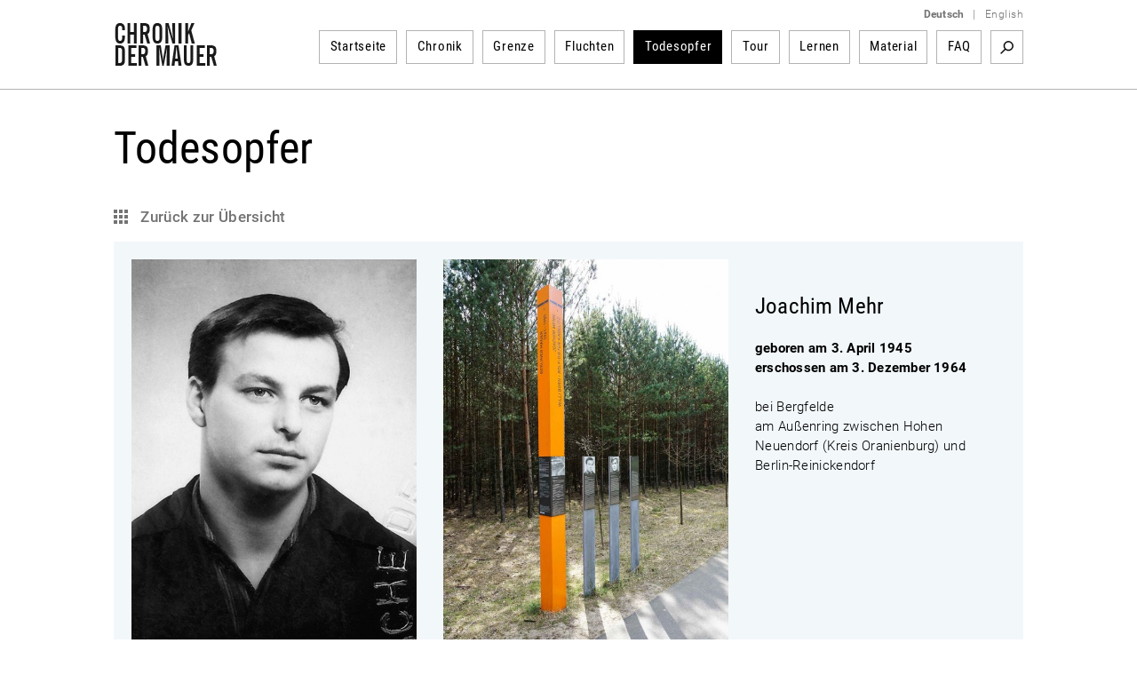

--- FILE ---
content_type: text/html; charset=utf-8
request_url: https://www.chronik-der-mauer.de/todesopfer/171398/mehr-joachim
body_size: 11433
content:

<!DOCTYPE html>
<html lang="de">

<head>
<meta charset="UTF-8">
<meta name="robots" content="index, follow" />
<meta name="author" content="Bundeszentrale f&uuml;r politische Bildung" />
<meta name="revisit-after" content="1 day" />
<meta content="width=device-width, initial-scale=1.0, user-scalable=no" name="viewport" />
<meta name="description" content="Geschichte der Berliner Mauer vom Mauerbau bis Mauerfall und Wiedervereinigung. Gelungene und gescheiterte Fluchten sowie Portraits von Todesopfern der Berliner Mauer dargestellt durch Texte, Dokumente, Fotos und Videos." />
<meta name="keywords" content="Berliner Mauer, Mauer, Mauerbau, 13. August 1961, Mauerfall, 9. November 1989, Grenzanlagen DDR, Grenzanlagen Berlin, Grenze Berlin, Flucht Mauer, Flüchtling Mauer, Flucht DDR, Flüchtling DDR, Fluchtgeschichten, Todesstreifen, Todesopfer Berliner Mauer, Mauertote, Grenztruppen, geteilte Stadt, West-Berlin, Ost-Berlin, Kalter Krieg, Geschichte der Teilung, Deutsche Teilung, Spuren Berliner Mauer, Mauerreste, Wiedervereinigung, Wende" />
<link rel="canonical" href="http://www.chronik-der-mauer.de/todesopfer/171398/mehr-joachim" />
<title>Mehr, Joachim | Chronik der Mauer</title>

<link type="text/css" rel="stylesheet" href="/sites/default/files/css/css_Ez4k1BF_sseh3wN7pOUtr8WE85DZR8uVtpbL8acgF98.css?A4ABC" media="all" />
<link type="text/css" rel="stylesheet" href="/sites/default/files/css/css_eSc6BjSf_O2yKk0Ygp6PX2zynGDxsJtNC7d82qNaoO4.css?A4ABC" media="print" />

<!--[if lte IE 6]>
<link type="text/css" rel="stylesheet" href="/sites/default/files/css/css_47DEQpj8HBSa-_TImW-5JCeuQeRkm5NMpJWZG3hSuFU.css?A4ABC" media="all" />
<![endif]-->
<script type="text/javascript" src="/sites/default/files/js/js_Xf3xz9t-QY7ud3sZd2RVAmyd2zv0coCg8JkIj33rvqk.js?A4ABC"></script>
<script type="text/javascript" src="/sites/default/files/js/js_lzljvXW_O98rBqSWMwogCpc_mHZKMdtofun4Hu_VbTY.js?A4ABC"></script>
<script type="text/javascript" src="/sites/default/files/js/js_yYsDHBh5w0ydEJzfqO8Xhh3ZAFjd9s8UA0NpVU8ejfc.js?A4ABC"></script>
<script type="text/javascript">
<!--//--><![CDATA[//><!--
jQuery.extend(Drupal.settings, {"basePath":"\/","pathPrefix":"","setHasJsCookie":0,"ajaxPageState":{"js":{"misc\/jquery.js?A4ABC":1,"misc\/jquery.once.js?A4ABC":1,"misc\/drupal.js?A4ABC":1,"public:\/\/languages\/de_ljbDTsSNwowOk67T2yOlY0IuwAIt_JcZI8G-VKBTTYo.js?A4ABC":1,"sites\/all\/themes\/bpb\/js\/jquery-1.10.2.min.js?A4ABC":1,"sites\/all\/themes\/bpb\/js\/jquery-migrate-1.2.1.min.js?A4ABC":1,"sites\/all\/themes\/bpb\/js\/jquery-ui.min.js?A4ABC":1,"sites\/all\/themes\/bpb\/js\/jquery.cycle2.min.js?A4ABC":1,"sites\/all\/themes\/bpb\/js\/jquery.fancybox.js?A4ABC":1,"sites\/all\/themes\/bpb\/js\/jquery.fancybox-buttons.js?A4ABC":1,"sites\/all\/themes\/bpb\/js\/jquery.fancybox-thumbs.js?A4ABC":1,"sites\/all\/themes\/bpb\/js\/jquery.fancybox.pack.js?A4ABC":1,"sites\/all\/themes\/bpb\/js\/jquery.easing-1.3.pack.js?A4ABC":1,"sites\/all\/themes\/bpb\/js\/custom-slider.js?A4ABC":1,"sites\/all\/themes\/bpb\/js\/jwplayer.js?A4ABC":1,"sites\/all\/themes\/bpb\/js\/jquery.event.move.js?A4ABC":1,"sites\/all\/themes\/bpb\/js\/jquery.twentytwenty.js?A4ABC":1,"sites\/all\/themes\/bpb\/js\/jquery.mousewheel.min.js?A4ABC":1,"sites\/all\/themes\/bpb\/js\/cdm.js?A4ABC":1,"sites\/all\/themes\/bpb\/js\/jquery.rwdImageMaps.min.js?A4ABC":1,"sites\/all\/themes\/bpb\/js\/lazysizes.min.js?A4ABC":1,"sites\/all\/themes\/bpb\/js\/videojs\/video.minified.js?A4ABC":1,"sites\/all\/themes\/bpb\/js\/videojs\/videojs-flash.min.js?A4ABC":1,"sites\/all\/themes\/bpb\/js\/videojs\/lang\/de.js?A4ABC":1},"css":{"sites\/all\/themes\/bpb\/css\/foundation.css":1,"sites\/all\/themes\/bpb\/css\/twentytwenty.css":1,"sites\/all\/themes\/bpb\/css\/jquery-ui.min.css":1,"sites\/all\/themes\/bpb\/css\/videojs\/video-js.css":1,"sites\/all\/themes\/bpb\/css\/videojs\/videojs-custom.css":1,"sites\/all\/themes\/bpb\/css\/base.css":1,"sites\/all\/themes\/bpb\/css\/maccaco\/projekktor.style.css":1,"sites\/all\/themes\/bpb\/font-awesome\/css\/font-awesome.min.css":1,"sites\/all\/themes\/bpb\/css\/print.css":1,"sites\/all\/themes\/bpb\/css\/ie6.css":1}}});
//--><!]]>
</script>
    <!--[if lte IE 8]>
    <style type='text/css'>
    #navi .subnavi_akteure,
	#navi .subnavi_termine {
	    border-width: 0 1px 1px 1px;
	    border-style: solid;
	    border-color: #666;
	}
    </style>
    <![endif]-->

    <!--[if IE 7]>
    <style type='text/css'>
    #navi {
       z-index: 200;
    }
    #navi ul {
       z-index: 201;
    }
    #navi ul li {
       z-index: 202;
    }
    #navi ul li ul {
       z-index: 203;
    }
    #navi ul li ul li {
       z-index: 204;
    }
    .imageflow .caption {
        left: 0px;
    }
    </style>
    <![endif]-->

    <!--[if lte IE 6]>
    <style type='text/css'>
    #slider,
	.ie6hide,
	.portlet .date,
	.mediaicon {
        display: none !important;
    }
    </style>
    <![endif]-->

    <!-- FAVICON ICO - IE 6-9 
    <link rel='shortcut icon' type='image/x-icon' href='/sites/all/themes/bpb/img/favicon/favicon-16x16.ico'>
    <link rel='shortcut icon' type='image/x-icon' href='/sites/all/themes/bpb/img/favicon/favicon-32x32.ico'>
    <link rel='shortcut icon' type='image/x-icon' href='/sites/all/themes/bpb/img/favicon/favicon-48x48.ico'>
    -->

    <!-- FAVICON ICO -->
    <link rel='shortcut icon' type='image/x-icon' href='/sites/all/themes/bpb/img/favicon/favicon.ico'>
    <link rel='icon' type='image/x-icon' href='/sites/all/themes/bpb/img/favicon/favicon.ico'>

    <!-- FAVICON GIF/PNG - modern desktop browsers -->
    <link rel='icon' type='image/gif' href='/sites/all/themes/bpb/img/favicon/favicon.gif'>
    <link rel='icon' type='image/png' href='/sites/all/themes/bpb/img/favicon/favicon.png'>
    <link rel='icon' type='image/png' sizes='16x16' href='/sites/all/themes/bpb/img/favicon/favicon-16x16.png'>
    <link rel='icon' type='image/png' sizes='32x32' href='/sites/all/themes/bpb/img/favicon/favicon-32x32.png'>
    <link rel='icon' type='image/png' sizes='48x48' href='/sites/all/themes/bpb/img/favicon/favicon-48x48.png'>
    <link rel='icon' type='image/png' sizes='57x57' href='/sites/all/themes/bpb/img/favicon/favicon-57x57.png'>
    <link rel='icon' type='image/png' sizes='76x76' href='/sites/all/themes/bpb/img/favicon/favicon-76x76.png'>
    <link rel='icon' type='image/png' sizes='128x128' href='/sites/all/themes/bpb/img/favicon/favicon-128x128.png'>
    <link rel='icon' type='image/png' sizes='96x96' href='/sites/all/themes/bpb/img/favicon/favicon-96x96.png'>
    <link rel='icon' type='image/png' sizes='160x160' href='/sites/all/themes/bpb/img/favicon/favicon-160x160.png'>
    <link rel='icon' type='image/png' sizes='192x192' href='/sites/all/themes/bpb/img/favicon/favicon-192x192.png'>
    <link rel='icon' type='image/png' sizes='196x196' href='/sites/all/themes/bpb/img/favicon/favicon-196x196.png'>
    <link rel='icon' type='image/png' sizes='228x228' href='/sites/all/themes/bpb/img/favicon/favicon-228x228.png'>

    <!-- FAVICON PNG - iOS Safari (Apple Touch Icon) -->
    <meta name='apple-mobile-web-app-title' content='Chronik der Mauer'/>
    <link rel='apple-touch-icon' href='/sites/all/themes/bpb/img/favicon/apple-touch-icon.png'>
    <link rel='apple-touch-icon' href='/sites/all/themes/bpb/img/favicon/apple-touch-icon-precomposed.png'>
    <link rel='apple-touch-icon' sizes='57x57' href='/sites/all/themes/bpb/img/favicon/favicon-57x57.png'>
    <link rel='apple-touch-icon' sizes='60x60' href='/sites/all/themes/bpb/img/favicon/favicon-60x60.png'>
    <link rel='apple-touch-icon' sizes='72x72' href='/sites/all/themes/bpb/img/favicon/favicon-72x72.png'>
    <link rel='apple-touch-icon' sizes='76x76'   href='/sites/all/themes/bpb/img/favicon/favicon-76x76.png'/>
    <link rel='apple-touch-icon' sizes='114x114' href='/sites/all/themes/bpb/img/favicon/favicon-114x114.png'>
    <link rel='apple-touch-icon' sizes='120x120' href='/sites/all/themes/bpb/img/favicon/favicon-120x120.png'/>
    <link rel='apple-touch-icon' sizes='128x128' href='/sites/all/themes/bpb/img/favicon/favicon-128x128.png'>
    <link rel='apple-touch-icon' sizes='144x144' href='/sites/all/themes/bpb/img/favicon/favicon-144x144.png'>
    <link rel='apple-touch-icon' sizes='152x152' href='/sites/all/themes/bpb/img/favicon/favicon-152x152.png'/>
    <link rel='apple-touch-icon' sizes='180x180' href='/sites/all/themes/bpb/img/favicon/favicon-180x180.png'/>

    <!-- FAVICON JSON - Android Chrome (Web App) -->
    <link rel='manifest' href='/sites/all/themes/bpb/img/favicon/favicon.json'>
    <link rel='manifest' href='/site.webmanifest'>

    <!-- FAVICON SVG - Mac OS Safari (Pinned Tab) -->
    <link rel='mask-icon' href='/sites/all/themes/bpb/img/favicon/favicon.svg' color='#0e5f9c'>

    <!-- FAVICON PNG - Windows 8.1 and 10 -->
    <meta name='application-name' content='Chronik der Mauer' />
    <meta name='msapplication-config' content='/sites/all/themes/bpb/img/favicon/favicon.xml' />
    <meta name='msapplication-TileImage' content='/sites/all/themes/bpb/img/favicon/favicon-144x144.png' />
    <meta name='msapplication-TileColor' content='#0e5f9c' />
    <meta name='msapplication-navbutton-color' content='#ffffff'>
    <meta name='msapplication-tooltip' content='Chronik der Mauer'/>
    <meta name='msapplication-square70x70logo' content='/sites/all/themes/bpb/img/favicon/favicon-70x70.png'>
    <meta name='msapplication-square144x144logo' content='/sites/all/themes/bpb/img/favicon/favicon-144x144.png'>
    <meta name='msapplication-square150x150logo' content='/sites/all/themes/bpb/img/favicon/favicon-150x150.png'>
    <meta name='msapplication-wide310x150logo' content='/sites/all/themes/bpb/img/favicon/favicon-310x150.png'>
    <meta name='msapplication-square310x310logo' content='/sites/all/themes/bpb/img/favicon/favicon-310x310.png'>

</head>
        <body class="html" >
        <!-- 01.06.2026 21:11:15 //-->
            
<!-- TOP-CONTAINER BEGIN -->
<header id='top-container' class=''>
    <div id='page-header'>
        <div id='logo'>
            <a href='/' title='Startseite'>
                <img class='logo' width='117' height='50' alt='Logo: Chronik der Mauer' src='/sites/all/themes/bpb/img/logo.png' />
            </a>
        </div>
        <div class='nav-bar' >
            <div class='language-switcher'>
                <ul>
                    <li><a href="/" class="language"><strong>Deutsch</strong></a></li>
                    <li><span class="language">|</span></li>
                    <li><a href="/en/" class="language">English</a></li>
                </ul>
            </div>


    <nav id="navigation">
        <ul>
<li class="navigation-item " id="highlight-160523"><a href="/">Startseite</a>
                                </li><li class="navigation-item " id="highlight-160515"><a href="/chronik/">Chronik</a>                </li><li class="navigation-item " id="highlight-160516"><a href="/grenze/">Grenze</a>                </li><li class="navigation-item " id="highlight-160517"><a href="/fluchten/">Fluchten</a>                </li><li class="navigation-item active"><a href="/todesopfer/">Todesopfer</a>                </li><li class="navigation-item " id="highlight-160519"><a href="/guidedtour/">Tour</a>                </li><li class="navigation-item " id="highlight-166384"><a href="/lernen/">Lernen</a>                </li><li class="navigation-item " id="highlight-160521"><a href="/material/">Material</a>                </li><li class="navigation-item " id="highlight-183817"><a href="/183817/faq">FAQ</a>                </li>        </ul>
                <div id='searchbox'>

            <div class='search-activate search-start'><a href="/suche/" target='_self' title='Suchbegriff'>Suchbegriff</a></div>
            <form id='search-form' class='hidden-search' method='get' action="/suche/">
                <div class='inline input'>
                    <input class="search-inputbox" name="suchwort" placeholder="Suchbegriff" type='text' />
                </div>
                <div class='inline close search-close'>Close</div>
                <div class='inline submit'>
                    <input alt='Suchen' class='searchSubmitBox search-start' value='Search' type='image' name='action' title='Suchbegriff' src='/sites/all/themes/bpb/img/empty.png'/>
                </div>
            </form>
        </div>
            </nav><!-- END NAVIGATION-->
    <script type='text/javascript'>
        $(document).ready(
            function() {
                var width = -20 - 36 + 10;
                var done = false;
                $('.search-activate').on('click', function(event) {
                    var counter = 1;
                    event.preventDefault();
                    var list = $('#navigation ul').children().get().reverse();
                    $.each( list, function( key, value ) {
                        if (counter <= 3) {
                            width += $(value).children().width() + 26;
                            $(value).hide();
                            counter++;
                        } else {
                            return false;
                        }
                    });
                    if(!done) {
                        $('.search-inputbox').css('width', width);
                    }
                    done = true;
                    $('.search-activate').hide();
                    $('.searchSubmitBox').css('display', 'block');
                    $('#search-form').show();
                });
                $('.search-close').on('click', function(event) {
                    $('#search-form').hide();
                    var list = $('#navigation ul').children();
                    $.each( list, function( key, value ) {
                        $(value).show();
                        $('.search-activate').show();
                    });
                });
                $('.search-inputbox').focus(function() {
                    $(this).val('');
                });
            }
        );
    </script>
<!-- cachetime[inc_navi] 1767728692-06.01.2026 20:44:52//-->

        </div>
        <a class='hamburger-button' href='?openNavi=1'></a>
        <script>
        $('.hamburger-button').on('click', function() {
            $('.nav-bar').animate({
                    height: "toggle"
                }, 1000, function() {
                    if (!$('.hamburger-button').hasClass('active')) {
                        $('.hamburger-button').addClass('active');
                        $('#top-container').addClass('no-fix');
                        window.scrollTo(0, 0);
                    } else {
                        $('.hamburger-button').removeClass('active');
                        $('#top-container').removeClass('no-fix');
                    }
                }
            );

            return false;
        });
        </script>
    </div>

    <div class='clear'></div>
    <div class='page-border-top'></div>
</header>
<div id="top-container-scrollable"></div>
<!-- TOP-CONTAINER END -->
<!-- CONTAINER BEGIN -->


<main id='container' class=''>
    <div id='top'></div>
    <div id='outer_wrapper'>
        <div id='content-full-width'

 class='content-todesopfer'
        >


            <div class='breadcrump '>
                <div id="printurl" style="display:none">
                    <img class='logo' width='117' height='50' alt='Logo: Chronik der Mauer' src='/sites/all/themes/bpb/img/logo.png' />
                    URL: http://www.chronik-der-mauer.de/todesopfer/171398/mehr-joachim                </div>
                <span id="printpfad" style="display:none">Pfad: </span>



                <span title='Todesopfer'>
Todesopfer
                </span>
                <span class='seperator'>&gt;</span>

                <span title='Mehr, Joachim'>
Mehr, Joachim
                </span>

            </div>


<h1>

Todesopfer
</h1>
<a
    class='todesopfer-zurueck'
    href='/todesopfer/?letter=&todesopfer-jahre=-1&todesopfer-kategorien=-1&text-name=&show-all='
>

Zur&uuml;ck zur &Uuml;bersicht
</a>
<div class='eye-catcher'>
    <div class='image-wrapper'>


        <div style='width: 321px;' class='image image-left'>
            <a rel='fancybox-button-171398'
               id='fancybox--10'
               class='fancybox'
               title='Mehr, Joachim'
               href='/todesopfer/171398/mehr-joachim?type=galerie&amp;show=image&amp;i=176040'
               data-fancybox-href='/cache/images/0/176040-3x2-galerie.jpg?B9FBD'
            >
                <img class  = 'lazyload' data-src="/cache/images/0/176040-3x2-todesopfer549x768.jpg?44047"
                     src    = '/cache/images/0/176040-3x2-todesopfer310x434.jpg?DDABA'
                     height = '434'
                     alt    = 'Joachim Mehr: geboren am 3. April 1945, erschossen am 3. Dezember 1964 bei einem Fluchtversuch an der Berliner Mauer (Aufnahme um 1964)'
                     title  = 'Joachim Mehr: geboren am 3. April 1945, erschossen am 3. Dezember 1964 bei einem Fluchtversuch an der Berliner Mauer (Aufnahme um 1964)'
                />
            </a>
            <div class='caption-and-copyright'>
                <div class='caption' style='width:310px;'>

Joachim Mehr; Aufnahme um 1964 (Foto: BStU, Ast. Berlin, 9017/91, Bl. 36)
                </div>
            </div>
        </div>


        <div style='width: 321px;' class='image image-right'>
            <a rel='fancybox-button-171398'
               id='fancybox--9'
               class='fancybox'
               title='Mehr, Joachim'
               href='/todesopfer/171398/mehr-joachim?type=galerie&amp;show=image&amp;i=182275'
               data-fancybox-href='/cache/images/5/182275-1x2-galerie.jpg?E1811'
            >
                <img class  = 'lazyload' data-src="/cache/images/5/182275-1x2-todesopfer549x768.jpg?985B7"
                     src    = '/cache/images/5/182275-1x2-todesopfer310x434.jpg?37754'
                     height = '434'
                     alt    = 'Joachim Mehr: Erinnerungsstele in der Nähe des Naturschutzturmes der Deutschen Waldjugend'
                     title  = 'Joachim Mehr: Erinnerungsstele in der Nähe des Naturschutzturmes der Deutschen Waldjugend'
                />
            </a>
            <div class='caption-and-copyright'>
                <div class='caption' style='width:310px;'>

Joachim Mehr: Erinnerungsstele in der Nähe des Naturschutzturmes der Deutschen Waldjugend (Foto: Dajana Marquardt)
                </div>
            </div>
        </div>


        <div class='clear'></div>
    </div>
    <div class='description-text' style='float: right' itemscope itemtype="http://schema.org/Person">
        <div class='title' itemprop="name"><h2>Joachim Mehr</h2></div>
        <div class='text' itemprop="description">

<strong>geboren am 3. April 1945<br/>
erschossen am 3. Dezember 1964</strong>
<br /><br />bei Bergfelde<br/>
am Außenring zwischen Hohen Neuendorf (Kreis Oranienburg) und Berlin-Reinickendorf
        <!--<br/><br/><b><a href="/grenze/160520/karte?nid=171398" target="_blank">Zur Karte</a></b>-->


        </div>
    </div>
    <div class='clear'></div>
</div>

        </div>
        <div class='clear'></div>


        <div id='wrapper-content-teaserright'

 class='wrapper-todesopfer'
        >


            <div id="content"
            >

  <!--<div class="region region-content">//-->
    <!--<div id="block-system-main" class="block block-system first last odd">//-->

      
  <!--<div class="content">//-->
    
<div style="clear:both"></div>

<div class='article'>

<strong class='teaser'>In der Nacht vom 2. auf den 3. Dezember 1964 wird im Norden von Berlin der Fluchtversuch von zwei jungen Männern mit Waffengewalt vereitelt. West-Berliner Polizei- und Presseberichten zufolge ist es 2.20 Uhr, als eine Zollstreife im Reinickendorfer Ortsteil Frohnau Feuerstöße hört und Leuchtkugeln aufsteigen sieht.</strong>„Im Scheine ihres Lichtes", so steht es tags darauf in der Zeitung, „entdeckten die Zöllner die beiden Flüchtlinge. Sie lagen flach im Todesstreifen." <a class="foot-note" id="fr-footnode0" href="#footnode0-1">[1]</a> Die Zollbeamten versuchen so nah wie möglich an den Stacheldrahtzaun heranzukommen und Kontakt aufzunehmen. Einer der Flüchtlinge gibt ihnen zu verstehen, dass sie verletzt seien und ihren Fluchtversuch abbrechen müssten, als noch einmal Schüsse fallen. <a class="foot-note" id="fr-footnode1" href="#footnode1-2">[2]</a> Was dann geschieht, entzieht sich den Blicken der westlichen Beobachter. Denn jenseits der Zaunreihen werden Nebelkörper gezündet, die dafür sorgen, dass Rauchschwaden die Sicht während des Abtransports der beiden Flüchtlinge behindern. <a class="foot-note" id="fr-footnode2" href="#footnode2-3">[3]</a> 
<div class="clear"></div><div class="image image-center" style="position:relative;">
    <a rel="fancybox-button-171398" id="fancybox-0" class="fancybox" data-fancybox-href="/cache/images/1/176041-3x2-galerie.jpg?7BD39" href="/todesopfer/171398/mehr-joachim?type=galerie&amp;show=image&amp;i=176041" data-fancy-original-url="/system/files/asset_image_3x2/02-3_2_1_Mehr_Tatortfoto_web.jpg">
        <img class="thumbnail-noborder-article lazyload" data-src="/cache/images/1/176041-3x2-article1200.jpg?E08C7" title="Joachim Mehr, erschossen an der Berliner Mauer: MfS-Foto vom ausgeleuchteten Todesstreifen zwischen Hohen Neuendorf (Kreis Oranienburg) und Berlin-Reinickendorf, 3. Dezember 1964" width="1200" height="753" alt="Joachim Mehr, erschossen an der Berliner Mauer: MfS-Foto vom ausgeleuchteten Todesstreifen zwischen Hohen Neuendorf (Kreis Oranienburg) und Berlin-Reinickendorf, 3. Dezember 1964" src="/cache/images/1/176041-3x2-article210.jpg?BD8C7" data-fancy-title="Joachim Mehr: MfS-Foto vom ausgeleuchteten Todesstreifen zwischen Hohen Neuendorf (Kreis Oranienburg) und Berlin-Reinickendorf, 3. Dezember 1964 (Foto: BStU, Ast. Berlin, 9017/91, Bl. 44)"  />
    </a>
    <div class='caption-and-copyright'>
        <div class='caption' style='width:1200px;'>
            Joachim Mehr: MfS-Foto vom ausgeleuchteten Todesstreifen zwischen Hohen Neuendorf (Kreis Oranienburg) und Berlin-Reinickendorf, 3. Dezember 1964 (Foto: BStU, Ast. Berlin, 9017/91, Bl. 44)        </div>
    </div>
</div>

Der 23 Jahre alte Hans-Jürgen K. wird mit Schussverletzungen an beiden Beinen in ein Hennigsdorfer Krankenhaus gebracht. Der 19-jährige Joachim Mehr aber stirbt noch an Ort und Stelle.
<br /><br />Joachim Mehr wird im April 1945 als zweites Kind von Ernst und Else Mehr im pommerschen Belgard geboren und wächst im Ost-Berliner Stadtbezirk Prenzlauer Berg auf. Sein Vater ist Tischlermeister und hat eine eigene Werkstatt. Der Sohn ergreift den gleichen Beruf. Er absolviert eine Tischlerlehre in einem staatlichen Betrieb und arbeitet nach bestandener Gesellenprüfung in der väterlichen Werkstatt. Mit 18 Jahren bezieht er eine eigene Wohnung in der Sonnenburger Straße, kommt aber zu den Mahlzeiten nach wie vor nach Hause. Seinen Eltern wird, als sie nach dem gewaltsamen Tod des Sohnes ins Fadenkreuz der MfS-Ermittler geraten, eine „negative Einstellung" zur DDR unterstellt. Joachim Mehr selbst ist in den Augen der Stasi ein unbeschriebenes Blatt. Weder westliche Einflüsse noch Fluchtgedanken lassen sich dem Jugendlichen nachsagen. <a class="foot-note" id="fr-footnode3" href="#footnode3-4">[4]</a>
<br /><br />Am 2. Dezember 1964 hat sein Sohn, so der Vater einem Stasi-Vernehmungsprotokoll zufolge, wie jeden Tag bis 17.00 Uhr gearbeitet und anschließend mit seinen Eltern zu Abend gegessen. Danach trifft er einige Freunde, mit denen er den Weihnachtsmarkt am Alexanderplatz besucht. Auch seine Freundin ist mit von der Partie. <a class="foot-note" id="fr-footnode4" href="#footnode4-5">[5]</a> Nachdem er sie nach Hause gebracht hat, schaut Joachim Mehr noch in der Gaststätte „Mila-Eck" vorbei, wo er Hans-Jürgen K. trifft, mit dessen jüngerem Bruder er gut befreundet ist. Der drei Jahre ältere K. ist 1962 schon einmal erfolgreich in den Westen geflüchtet, zwischenzeitlich aber wieder nach Ost-Berlin zurückgekehrt. Sie kommen ins Gespräch und K. erzählt, wie ihm damals am Stadtrand die Flucht gelang. Im Laufe der Unterhaltung beschließen sie, noch in der gleichen Nacht dorthin zu fahren. Wie Hans-Jürgen K. später gegenüber der Stasi beteuert, sei es ein spontaner Entschluss gewesen, den sie auf seinen Vorschlag hin gemeinsam gefasst hätten. <a class="foot-note" id="fr-footnode5" href="#footnode5-6">[6]</a> Als das Lokal schließt, fahren sie mit dem Moped aus der Stadt hinaus nach Hohen Neuendorf, einem nördlichen Vorort an der Grenze zum West-Berliner Ortsteil Frohnau. Dort lassen sie das Moped stehen und begeben sich zu Fuß ins Grenzgebiet zwischen Hohen Neuendorf und Bergfelde. Die Grenze verläuft an dieser Stelle mitten durch den Wald, der Grenzstreifen ist hell ausgeleuchtet. Sie steigen über den Hinterlandzaun, beobachten, sich vorsichtig im Dunkeln haltend, eine Weile die Grenzposten, bevor sie auf ein Zeichen von K. losrennen, auf das letzte Hindernis zu, den dreireihigen Stacheldrahtzaun. 
<br /><br />Im Prozess, der den Schützen 1994 vor dem Landgericht Potsdam gemacht wird, stellt sich heraus, dass zwei Grenzsoldaten, die sich auf einem 160 Meter entfernten Wachturm befanden, die beiden Flüchtenden entdeckten. <a class="foot-note" id="fr-footnode6" href="#footnode6-7">[7]</a> 
<div class="clear"></div><div class="image image-center" style="position:relative;">
    <a rel="fancybox-button-171398" id="fancybox-1" class="fancybox" data-fancybox-href="/cache/images/2/176042-3x2-galerie.jpg?7E3C3" href="/todesopfer/171398/mehr-joachim?type=galerie&amp;show=image&amp;i=176042" data-fancy-original-url="/system/files/asset_image_3x2/03-3_2_2_Mehr_Tatortfoto_web.jpg">
        <img class="thumbnail-noborder-article lazyload" data-src="/cache/images/2/176042-3x2-article1200.jpg?8C82B" title="Joachim Mehr, erschossen an der Berliner Mauer: MfS-Foto vom Fluchtort zwischen Hohen Neuendorf und Berlin-Reinickendorf, 3. Dezember 1964" width="1200" height="754" alt="Joachim Mehr, erschossen an der Berliner Mauer: MfS-Foto vom Fluchtort zwischen Hohen Neuendorf und Berlin-Reinickendorf, 3. Dezember 1964" src="/cache/images/2/176042-3x2-article210.jpg?21394" data-fancy-title="Joachim Mehr: MfS-Foto vom Fluchtort zwischen Hohen Neuendorf und Berlin-Reinickendorf, 3. Dezember 1964 (Foto: BStU, Ast. Berlin, 9017/91, Bl. 45)"  />
    </a>
    <div class='caption-and-copyright'>
        <div class='caption' style='width:1200px;'>
            Joachim Mehr: MfS-Foto vom Fluchtort zwischen Hohen Neuendorf und Berlin-Reinickendorf, 3. Dezember 1964 (Foto: BStU, Ast. Berlin, 9017/91, Bl. 45)        </div>
    </div>
</div>
Der Postenführer eröffnet vom Turm herab das Feuer, während die Waffe seines Postens angeblich Ladehemmungen hat. Kurz vor dem Stacheldrahtzaun brechen Joachim Mehr und Hans-Jürgen K. verletzt zusammen. Inzwischen hat der Posten den Turm verlassen und befiehlt den beiden Jugendlichen liegen zu bleiben. Sie kriechen jedoch trotz ihrer Verletzungen bäuchlings weiter, bis sie unmittelbar vor dem Stacheldrahtzaun angelangt sind. Dort verständigen sie sich angesichts ihrer schweren Verletzungen darauf, aufzugeben. Unterdessen kommt der Unteroffizier K., der als Kontrollstreife unterwegs ist, an den Ort des Geschehens. Obwohl beide Flüchtlinge nur 100 Meter vor ihm verletzt am Boden liegen und sich bereits hoffnungslos im Stacheldraht verfangen haben, gibt er auf Joachim Mehr, da dieser sich bewegt, weitere Schüsse ab. Dabei wird der Jugendliche, der zuvor keine lebensgefährlichen Verletzungen erlitten hat, tödlich getroffen. 
<br /><br />Das Gericht spricht den ehemaligen Grenztruppen-Unteroffizier für diese Tat des Totschlags schuldig und verurteilt ihn zu einer Freiheitsstrafe von 18 Monaten auf Bewährung. Die gleiche Strafe wird wegen versuchten Totschlags in zwei Fällen gegen den damaligen Postenführer ausgesprochen, dessen Schüsse Joachim Mehr und Hans-Jürgen K. zuerst trafen. 
<br /><br />Die DDR-Behörden lassen seinerzeit weder gegenüber Hans-Jürgen K., der durch die Schussverletzungen bleibende Schäden davonträgt, noch gegenüber den Angehörigen von Joachim Mehr Milde oder Nachsicht walten. Der 23-Jährige wird trotz seiner schweren Verletzung schon am Tag nach dem gescheiterten Fluchtversuch ins Haftkrankenhaus des MfS nach Berlin-Hohenschönhausen verlegt. Nach monatelanger Untersuchungshaft verurteilt ihn das Stadtgericht Groß-Berlin im August 1965 zu drei Jahren Zuchthaus, eine Strafe, die er fast bis zum Ende absitzen muss. <a class="foot-note" id="fr-footnode7" href="#footnode7-8">[8]</a> Die Eltern von Joachim Mehr werden, während die Ermittlungen des MfS laufen, über das Schicksal ihres Sohnes im Ungewissen gelassen. Kaum dass sie die Todesnachricht erhalten haben, wird ihnen eine schriftliche Erklärung abgenötigt, wonach er „an den Folgen von Verletzungen durch eine von ihm selbst herbeigeführte Grenzverletzung verstorben" sei. <a class="foot-note" id="fr-footnode8" href="#footnode8-9">[9]</a> Gleichzeitig werden sie verpflichtet, den Tod ihres Sohnes offiziell als Verkehrsunfall darzustellen. Die Besichtigung der Leiche bleibt ihnen, obwohl sie einen Rechtsanwalt einschalten, verwehrt. Als der Vater von Joachim Mehr sich damit nicht abfinden will, wird er einer „Aussprache" mit der zuständigen Staatsanwältin und einer Vernehmung durch Mitarbeiter der Berliner Stasi-Bezirksverwaltung unterzogen. <a class="foot-note" id="fr-footnode9" href="#footnode9-10">[10]</a>
<br /><br />Trotz dieses Drucks verzichten die Eltern nicht darauf, den Tod ihres Sohnes als „tragischen Unglücksfall" in einer lokalen Zeitung bekannt zu geben. Die Beerdigung findet am 30. Dezember 1964 auf dem Städtischen Friedhof Berlin-Weißensee statt. 
<br /><br />Text: Christine Brecht<br/><br/>                <div class='foot-notes-head'>
                    <a href='#'>
                <!--
                    <span class='left'>Fussnoten</span>
                    <span class='right'>Anzeigen</span>
                    -->
                        <span class="head-span">
                            <span class="left">Fussnoten</span>
                            <span class="right">&nbsp;</span>
                        </span>

                    </a>
                </div>
                <div class='foot-notes'>


                    <span class='reference'>
                        <span class='number'>
                            [1]
                        </span>
                        <span class='comment' id='footnode0-1'>
                             "Tragödie im Todesstreifen", BZ, 4.12.1964.
                        </span>
                    </span>

                    <span class='reference'>
                        <span class='number'>
                            [2]
                        </span>
                        <span class='comment' id='footnode1-2'>
                             Vgl. Bericht der West-Berliner Polizei/Inspektion Reinickendorf betr. vermutlicher Fluchtversuch von zwei NVA-Angehörigen in Uniform, 3.12.1964, in: PHS, Bestand Grenzvorkommnisse, o. Pag.
                        </span>
                    </span>

                    <span class='reference'>
                        <span class='number'>
                            [3]
                        </span>
                        <span class='comment' id='footnode2-3'>
                             Vgl. Operative Tagesmeldung Nr. 338/64 der NVA/Stadtkommandantur Berlin/Operative Abteilung, 4.12.1964, in: BArch, VA-07/6030, Bl. 148-152.
                        </span>
                    </span>

                    <span class='reference'>
                        <span class='number'>
                            [4]
                        </span>
                        <span class='comment' id='footnode3-4'>
                             Vgl. Ergänzungsbericht der VfS Groß-Berlin/Abt. IX zur Grenzprovokation mit tödlichem Ausgang im Grenzgebiet Bergfelde, Krs. Oranienburg, 11.12.1964, in: BStU, Ast. Berlin, 9017/91, Bl. 113-119, hier Bl. 116.
                        </span>
                    </span>

                    <span class='reference'>
                        <span class='number'>
                            [5]
                        </span>
                        <span class='comment' id='footnode4-5'>
                             Vgl. Niederschrift der Vernehmung des Vaters von Joachim Mehr [durch das MfS], 16.12.1964, in: Ebd., Bl. 109-112. – Vgl. zum folgenden Geschehensablauf die Sachverhaltsfeststellungen im Urteil des Landgerichts Potsdam vom 27.9.1994, in: StA Neuruppin, Az. 60/1 Js 6/93, Bd., 4, Bl. 408-437, hier insbes. Bl. 417-422.
                        </span>
                    </span>

                    <span class='reference'>
                        <span class='number'>
                            [6]
                        </span>
                        <span class='comment' id='footnode5-6'>
                             Vgl. Niederschrift der Beschuldigten-Vernehmung des Mitflüchtlings von Joachim Mehr [durch das MfS], 10.12.1964, in: BStU, Ast. Berlin, 9017/91, Bl. 28-30.
                        </span>
                    </span>

                    <span class='reference'>
                        <span class='number'>
                            [7]
                        </span>
                        <span class='comment' id='footnode6-7'>
                             Vgl. Urteil des Landgerichts Potsdam vom 27.9.1994, in: StA Neuruppin, Az. 60/1 Js 6/93, Bd., 4, Bl. 408-437, hier Bl. 422.
                        </span>
                    </span>

                    <span class='reference'>
                        <span class='number'>
                            [8]
                        </span>
                        <span class='comment' id='footnode7-8'>
                             Vgl. Anklageschrift der Staatsanwaltschaft Potsdam (60/1 Js 6/93), 26.7.1993, in: StA Neuruppin, Az. 60/1 Js 6/93, Bd. 3, Bl. 122-156, hier Bl. 146-147.
                        </span>
                    </span>

                    <span class='reference'>
                        <span class='number'>
                            [9]
                        </span>
                        <span class='comment' id='footnode8-9'>
                             Von der Stasi abgenötigte Erklärung der Mutter von Joachim Mehr, 11.12.1964, in: BStU, Ast. Berlin, 9017/91, Bl. 105.
                        </span>
                    </span>

                    <span class='reference'>
                        <span class='number'>
                            [10]
                        </span>
                        <span class='comment' id='footnode9-10'>
                             Vgl. Bericht der VfS Groß-Berlin/Abt. IX, 15.12.1964 zur Leichensache Joachim Mehr, in: Ebd., Bl. 134-137, sowie Niederschrift der Vernehmung des Vaters von Joachim Mehr [durch das MfS], 16.12.1964, in: Ebd., Bl. 109-112.                        </span>
                    </span>
</div></div>

<script type="text/javascript">
//<![CDATA[

    $(document).ready(function () {
        /*
        $('.fancybox').fancybox({
            helpers	: {
                   title: {
                       // type: 'outside'
                       type: 'inside'
                   },
                   buttons : {},
                   // overlay : {closeClick: true}
                   overlay : {closeClick: false}
            },
            // maxWidth: 800,
            margin:[20,20,40,20],
            maxWidth: 800,
            maxHeight: 671,
            tpl: {
                // closeBtn: '<div title=\'Schließen\' class=\'fancybox-item fancybox-close\'>Schließen X<\/div>'
                closeBtn: '<div title=\'Schließen\' class=\'fancybox-item fancybox-close\'><\/div>'
            },
            beforeShow : function() {
                   this.title = this.element[0].children[0].dataset.fancyTitle;

                   if ((this.title == '') || (typeof this.title === 'undefined')) {
                       this.title = this.element[0].children[0].title;
                   }

                   var index = (this.index + 1) + ' / ' + this.group.length;

                   // $('.fancybox-wrap').prepend('<div style=\'text-align:center;margin-bottom:10px;\' class=\'current-number\'>' + index + '<\/div>'),
                   // $('.fancybox-wrap').prepend($('.fancybox-close'));

                    $('.current-number, .fancybox-close').remove();
                    $('.fancybox-wrap').prepend('<div style=\'text-align:center;margin-bottom:51px; margin-top: -21px;\' class=\'current-number\'>' + index + '<\/div>');
            },
		    afterLoad: function(current, previous) {
		    },
        afterShow : function() {
            $('.fancybox-overlay').prepend($('.fancybox-close'));

            var imageWidth = $('.fancybox-image').width();
            $('.fancybox-title').width(imageWidth);
        },
        onUpdate : function() {
            var imageWidth = $('.fancybox-image').width();
            $('.fancybox-title').width(imageWidth);
        }
        });*/

        $('.foot-notes').hide();
        $('.foot-notes-head .head-span .right').show();

        $('.foot-note').click(function() {
            $('.foot-notes').show();
            $('.foot-notes-head .head-span .right').addClass('active');
        });

        $('.foot-notes-head > a').click(function() {
            if ($('.foot-notes-head .head-span .right').hasClass('active') == true) {
                $('.foot-notes').hide();
                $('.foot-notes-head .head-span .right').removeClass('active');
            } else {
                $('.foot-notes').show();
                $('.foot-notes-head .head-span .right').addClass('active');
            }

            return false;
        });

        /*

        $('.foot-notes-head .right').html('Schließen');
        $('.foot-notes-head .right').toggleClass('active');
        $('.foot-notes-head .right').on('click', function() {
            $(this).toggleClass('active');
            if ($(this).hasClass('active') == true) {
                $(this).html('Schließen');
                $('.foot-notes').show();
            } else {
                $(this).children('span').remove();
                $(this).html('Anzeigen');
                $('.foot-notes').hide();
            }

        });
        */
    });
//]]>
</script>
  <!--</div>//-->

<!--</div>//--><!-- /.block -->
  <!--</div>//--><!-- /.region -->

            </div>
            <!-- END CONTENT -->



            <div id='teaser-right'>

<!-- cakes: 34217*171398*0*-1//-->
<div class="teaser-marginalspalte dokumente">


    <h3 class="teaser-title">
        <span class="title">

Dokumente
        </span>
    </h3>


    <div class="teaser-content ">

<a href="/todesopfer/171543/bericht-der-west-berliner-polizei-ueber-den-fluchtversuch-und-die-erschiessung-von-joachim-mehr"   title="Bericht der West-Berliner Polizei über den Fluchtversuch und die Erschießung von Joachim Mehr" class="teaser-link"><img class='lazyload' data-src="/cache/images/6/183046-3x2-teaser702x468.jpg?840C8" style="border:0px" src="/cache/images/6/183046-3x2-teaser234x156.jpg?BF80D" width="234" height="156" alt="Bericht der West-Berliner Polizei über den Fluchtversuch und die Erschießung von Joachim Mehr, 3. Dezember 1964" title="Bericht der West-Berliner Polizei über den Fluchtversuch und die Erschießung von Joachim Mehr, 3. Dezember 1964" />
        <span class='teaser-text'>

Bericht der West-Berliner Polizei über den Fluchtversuch und die Erschießung von Joachim Mehr, 3. Dezember 1964
        </span>

<span class="more" title="Bericht der West-Berliner Polizei über den Fluchtversuch und die Erschießung von Joachim Mehr"style="text-decoration: none;"></span></a>
    </div> <!-- END teaser-content -->


    <div class="teaser-content ">

<a href="/todesopfer/171541/bericht-der-ddr-grenztruppen-ueber-den-fluchtversuch-und-die-erschiessung-von-joachim-mehr"   title="Bericht der DDR-Grenztruppen über den Fluchtversuch und die Erschießung von Joachim Mehr" class="teaser-link"><img class='lazyload' data-src="/cache/images/7/183047-3x2-teaser702x468.jpg?0BDFB" style="border:0px" src="/cache/images/7/183047-3x2-teaser234x156.jpg?81C6A" width="234" height="156" alt="Bericht der DDR-Grenztruppen über den Fluchtversuch und die Erschießung von Joachim Mehr, 3. Dezember 1964" title="Bericht der DDR-Grenztruppen über den Fluchtversuch und die Erschießung von Joachim Mehr, 3. Dezember 1964" />
        <span class='teaser-text'>

Bericht der DDR-Grenztruppen über den Fluchtversuch und die Erschießung von Joachim Mehr, 3. Dezember 1964
        </span>

<span class="more" title="Bericht der DDR-Grenztruppen über den Fluchtversuch und die Erschießung von Joachim Mehr"style="text-decoration: none;"></span></a>
    </div> <!-- END teaser-content -->

    <div class='clear'></div>
</div> <!-- END teaser-marginalspalte -->

<!-- cakes: 34849*171398*0*-1//-->
<div class="teaser-marginalspalte">


    <div class="teaser-content ">

<a href="/grenze/160520/karte?nid=171398"   title="Karte" class="teaser-link"><img class='lazyload' data-src="/cache/images/7/183237-3x2-teaser702x468.jpg?09223" style="border:0px" src="/cache/images/7/183237-3x2-teaser234x156.jpg?9E5E3" width="234" height="156" alt="Teaserbild Mauer- und Todesopferkarte" title="Teaserbild Mauerkarte" />
        <div class='teaser-text'>

Wo standen die Grenzanlagen in Berlin und wie sieht es dort heute aus? Die Karte zeigt darüber hinaus die Orte, die im Zusammenhang mit den Todesopfern an der Berliner Mauer stehen. 



            <br />
            <h4 class="teaser-title">

Karte
            </h4>
        </div>

</a>
    </div> <!-- END teaser-content -->


</div> <!-- END teaser-marginalspalte -->


            </div>
            <!-- END teaser-right -->
            <!--<div class='clear'></div>-->
        </div>
        <!-- END wrapper-content-teaserright -->
        <div class='clear'></div>
    </div>
        <a href='#top' class='top' title='Zum Seitenanfang'>Zum Seitenanfang</a>
    <!-- END outer_wrapper -->
    <div class='clear'></div>
</main>
<!-- END CONTAINER -->

<footer id='container-bottom'>
    <div class='page-border'></div>
    <div id='footer'>
        <div class='footer'>
            <div class='footer-left left'>
                <div class='footer-logos'>
                    <a target='_blank' href='https://www.bpb.de/' title='Bundeszentrale f&uuml; Politische Bildung'>
                        <img height='50' width='122' alt='Bundeszentrale f&uuml; Politische Bildung' src='/sites/all/themes/bpb/img/fuss-bpb.png' />
                    </a>
                    <a target='_blank' href='https://www.deutschlandradio.de/' title='DeutschlandRadio'>
                        <img height='50' width='125' alt='DeutschlandRadio' src='/sites/all/themes/bpb/img/deutschlandradio-logo.png' />
                    </a>
                    <a target='_blank' href='https://zzf-potsdam.de' title='ZZF Potsdam'>
                        <img height='50' width='75' alt='ZZF Potsdam' src='/sites/all/themes/bpb/img/fuss-zentrum.png' />
                    </a>
                    <a target='_blank' href='https://www.stiftung-berliner-mauer.de' title='Stiftung Berliner Mauer'>
                        <img height='50' width='106' alt='Stiftung Berliner Mauer' src='/sites/all/themes/bpb/img/fuss-sbm.png' />
                    </a>
                    <div class='clear'></div>
                </div>
            </div>
            <div class='footer-right right'>


        <a href='/kontakt/' target='_self' title='Kontakt'>Kontakt</a>


        <a href='/impressum/' title='Impressum'>Impressum</a>


        <a href='/184105/datenschutzerklaerung-fuer-www-chronik-der-mauer-de' title='Datenschutz'>Datenschutz</a>


        <a class="last" href='/sitemap/' title='Sitemap'>Sitemap</a>


            </div>
        </div>
    </div>
    <div class='clear'></div>
</footer>
    
</body>
</html>
